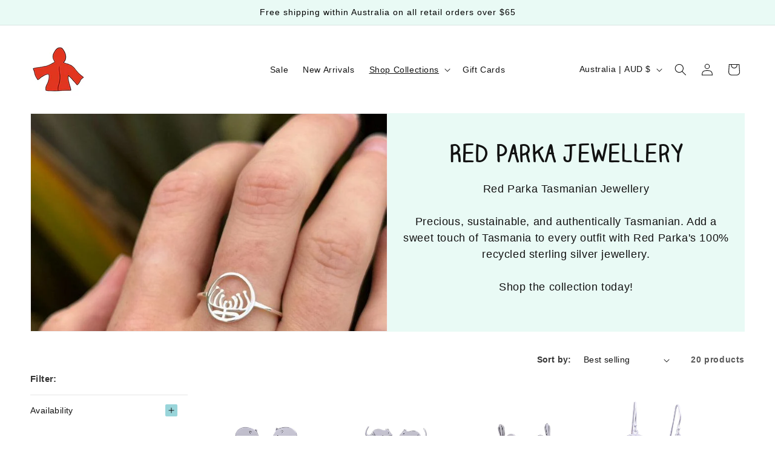

--- FILE ---
content_type: text/css
request_url: https://redparka.com.au/cdn/shop/t/22/assets/component-price.css?v=159576053510682918511753841092
body_size: 9
content:
.price{font-size:1.6rem;letter-spacing:.1rem;line-height:calc(1 + .5 / var(--font-body-scale));color:rgb(var(--color-foreground))}.price>*{display:inline-block;vertical-align:top}.price.price--unavailable{visibility:hidden}.price--end{text-align:right}.price .price-item{display:inline-block;margin:0 1rem 0 0;min-width:max-content}.price__regular .price-item--regular{margin-right:0}.price:not(.price--show-badge) .price-item--last:last-of-type{margin:0}@media screen and (min-width: 750px){.price{margin-bottom:0}}.price--large{font-size:1.6rem;line-height:calc(1 + .5 / var(--font-body-scale));letter-spacing:.13rem}@media screen and (min-width: 750px){.price--large{font-size:1.8rem}}.price--sold-out .price__availability,.price__regular{display:block}.price__sale,.price__availability,.price .price__badge-sale,.price .price__badge-sold-out,.price--on-sale .price__regular,.price--on-sale .price__availability{display:none}.price--sold-out .price__badge-sold-out,.price--on-sale .price__badge-sale,.volume-pricing--sale-badge .price__badge-sale{display:inline-block}.volume-pricing--sale-badge .price__badge-sale{margin-left:.5rem}.price--on-sale .price__sale{display:initial;flex-direction:row;flex-wrap:wrap}.price--center{display:initial;justify-content:center}.price--on-sale .price-item--regular{text-decoration:line-through;color:rgba(var(--color-foreground),1);font-size:1.3rem}.unit-price{display:block;font-size:1.1rem;letter-spacing:.04rem;line-height:calc(1 + .2 / var(--font-body-scale));margin-top:.2rem;text-transform:uppercase;color:rgba(var(--color-foreground),.7)}.product .product__info-wrapper .price{border-bottom:1px solid rgba(var(--color-foreground),.1);padding-bottom:1rem}.product .product__info-wrapper variant-selects{margin-bottom:0}.product .product__info-wrapper variant-selects,.product .product-form__input.product-form__quantity{border-bottom:1px solid rgba(var(--color-foreground),.1);padding-bottom:1rem}.product .product-form__input.product-form__quantity{padding-top:2rem;padding-bottom:2rem}.product .product-form__input.product-form__quantity .quantity:after,.product .product-form__input.product-form__quantity .quantity:before{border-radius:50px}.product-form__submit{max-width:100%}.product-form__input~div,.product-form__input~div .product-form{margin-bottom:0}.product-form__input~div~.product__text.subtitle{font-size:14px;text-align:center;margin-top:0}.product__title h1{font-family:var(--body-font)}.product__description{padding-top:10px;border-top:1px solid rgba(var(--color-foreground),.1)}.product__description.rte.quick-add-hidden:before{content:"Product Info";font-weight:600;margin-bottom:16px;display:block;margin-top:10px}
/*# sourceMappingURL=/cdn/shop/t/22/assets/component-price.css.map?v=159576053510682918511753841092 */


--- FILE ---
content_type: image/svg+xml
request_url: https://redparka.com.au/cdn/shop/files/rp-logo-stack.svg?v=1676482413
body_size: 12428
content:
<svg xmlns="http://www.w3.org/2000/svg" viewBox="0 0 420 516.56"><path d="m175.23 515.75-1.8-.87-.34-1.48a61.6 61.6 0 0 1-1.1-6.73c-.68-6.1-.73-10.5-.3-25.88.33-12.09.33-12.43.08-12.9-.3-.6-.63-1.76-.75-2.65-.07-.52-.02-.78.25-1.36 1.09-2.34 1.37-5.52 1.55-17.86.18-11.9 0-15.67-.93-19.7-.26-1.14-.27-1.23-.05-1.97.53-1.8 1.43-3.1 2.58-3.7l.7-.38h5.6c4.7 0 5.8.05 6.85.24 4.3.8 7.42 2.69 9.46 5.7a26.18 26.18 0 0 1 3.2 7.52c.71 2.95.83 4.3.8 9.5-.03 7.87-.21 9.4-1.6 13.73-.91 2.8-1.83 4.21-4.25 6.55-1.79 1.72-3.24 2.64-6.27 3.95-1.42.63-5.5 2.05-6.9 2.42l-.47.12-.04 8.3c-.03 8.16-.02 8.49.58 20.67.34 6.8.62 12.8.62 13.32 0 .73-.08 1.1-.34 1.6-.69 1.37-2.57 2.44-4.65 2.66-.63.07-.82 0-2.48-.8zm8.08-52c2.75-.9 4.96-3.47 6.34-7.4 1.35-3.82 1.91-7.78 2.02-14.3.13-7.16-.43-9.9-2.41-11.79-1.35-1.29-2.83-1.86-5.47-2.12l-2.04-.23-.6-.1.1 12.29c.04 6.75.12 14.93.17 18.17l.1 5.9.48-.08c.27-.04.86-.2 1.31-.34zM49.62 516.22c-2.07-.5-4.14-2.87-6.09-6.97-2.54-5.32-3.91-9.52-6.1-18.63-3.13-13.08-5.75-22.96-6.43-24.27-.2-.37-.23-.39-1.26-.39h-1.07l-.09 8.98c-.08 8.64.01 14.13.32 18.48a89.6 89.6 0 0 0 2.4 16.08l.47 1.81-.96 1.92-.96 1.9h-4.71l-1.08-.98-1.07-1-.02-11.4c-.02-8.52-.09-12.6-.26-16.12-.3-6.03-.83-15.98-1.26-23.9-.83-15.28-1.2-24.96-1.21-32.5-.02-5.8 0-5.97.29-6.92a4.78 4.78 0 0 1 3.3-3.43c.6-.18 1.22-.23 2.78-.21a27.3 27.3 0 0 1 12.69 3c3.86 2 6.2 4.72 7.19 8.34l.36 1.33.05 6.7c.05 6.95 0 7.97-.53 9.98-.54 2.09-2.45 5.57-6.32 11.52l-1.9 2.94.83 3.42c.46 1.87 1.36 5.68 2 8.46s1.48 6.29 1.86 7.79c2.83 11.28 6.05 20.04 9.41 25.61 2.13 3.53 2.48 5.02 1.55 6.7-.6 1.11-1.5 1.68-2.91 1.82-.41.04-.98.01-1.27-.06zM31.84 457.3a13.58 13.58 0 0 0 2.8-4.13 54.1 54.1 0 0 0 3.62-12.12 40 40 0 0 0-.14-8.81c-.3-1.56-.96-3.58-1.48-4.58-1.11-2.1-3.45-3.47-6.37-3.71l-.9-.08-.32 1.12c-.33 1.11-.33 1.14-.23 6 .05 2.67.18 7.9.28 11.63.11 3.72.24 8.92.3 11.57l.09 4.81.7-.37a9.5 9.5 0 0 0 1.65-1.33zm260.92 58.93c-2.07-.5-4.14-2.87-6.1-6.97-2.53-5.32-3.9-9.52-6.1-18.63-3.13-13.08-5.75-22.96-6.43-24.27-.19-.37-.23-.39-1.26-.39h-1.07l-.09 8.98c-.08 8.64.01 14.13.32 18.48a89.6 89.6 0 0 0 2.4 16.08l.47 1.81-.96 1.92-.96 1.9h-4.71l-1.07-.98-1.08-1-.02-11.4a347.7 347.7 0 0 0-.26-16.12c-.3-6.03-.82-15.98-1.25-23.9-.84-15.28-1.2-24.96-1.22-32.5-.01-5.8 0-5.97.3-6.92a4.78 4.78 0 0 1 3.29-3.43c.6-.18 1.22-.23 2.79-.21a27.3 27.3 0 0 1 12.68 3c3.86 2 6.2 4.72 7.19 8.34l.36 1.33.05 6.7c.05 6.95 0 7.97-.53 9.98-.54 2.09-2.45 5.57-6.31 11.52l-1.9 2.94.83 3.42a865.1 865.1 0 0 1 2 8.46 567.6 567.6 0 0 0 1.85 7.79c2.83 11.28 6.05 20.04 9.42 25.61 2.12 3.53 2.47 5.02 1.55 6.7-.6 1.11-1.52 1.68-2.92 1.82-.41.04-.98.01-1.26-.06zm-17.79-58.93a13.58 13.58 0 0 0 2.81-4.13 54.1 54.1 0 0 0 3.61-12.12 40 40 0 0 0-.14-8.81c-.3-1.56-.96-3.58-1.48-4.58-1.1-2.1-3.45-3.47-6.37-3.71l-.9-.08-.32 1.12c-.32 1.11-.32 1.14-.23 6 .05 2.67.18 7.9.29 11.63l.29 11.57.09 4.81.7-.37a9.5 9.5 0 0 0 1.65-1.33zm69.66 58.9c-4.03-1.02-8.51-7.45-12.86-18.45-1.63-4.1-4.37-12.6-6.7-20.71a345 345 0 0 1-3.73-14.65c-.09-.43-.2-.78-.27-.78-.17 0-.54.64-1.48 2.52-2.18 4.36-3.44 8.66-4.28 14.55-.3 2.06-.3 2.57-.38 18.58-.08 16.38-.08 16.46-.37 17.07-.57 1.22-1.43 1.67-3.2 1.68-2.46.02-4.25-.82-5.12-2.39l-.4-.72-.05-23.84c-.05-28.27-.06-27.9 1.48-43.23 1.14-11.33 1.4-14.74 1.64-20.47.08-2.01.2-3.65.3-3.8.3-.58 1.28-1.51 1.95-1.87.65-.34.8-.36 2.53-.35 2.12 0 2.91.23 4.06 1.14 1.45 1.14 1.82 2.72 1.08 4.59-.62 1.57-1.06 4.6-1.46 10.17-.15 2.04-.35 19.93-.22 19.81l4.97-8.26a345.42 345.42 0 0 1 10.5-16.85c4.22-6.23 7.11-9.52 8.62-9.8.67-.13 2.65.17 3.79.56 1.73.6 2.76 1.54 2.9 2.65.1.7.5.1-5.62 8.48a653.16 653.16 0 0 0-11.23 15.66l-1.5 2.2-.17 4.7c-.17 4.85-.14 5.6.35 8.3.8 4.44 3 11.83 6.15 20.63 3.18 8.88 6.16 15.68 8.36 19.07a34.4 34.4 0 0 0 2.33 3c2.63 3.03 3.52 4.46 3.83 6.2.28 1.55-.15 2.73-1.31 3.62a5.73 5.73 0 0 1-4.5.99zm-275.57-.52a7.11 7.11 0 0 1-3.8-1.97c-1.02-1.1-1.12-1.55-1.13-5.04 0-1.58-.24-7.86-.52-13.94l-.5-11.07.58-20.9.59-20.9-.5-6.41c-.43-5.77-.47-6.58-.33-7.92.2-2 .47-3.06 1.12-4.4a5.9 5.9 0 0 1 4.55-3.47c2.13-.36 7.24.21 12.98 1.45 5.43 1.18 8.34 2.58 8.8 4.24.17.61 0 1.54-.4 2.2-.6.95-2.04 1.91-3.77 2.5l-.7.25-1.49-.4c-1.89-.51-5.05-1.26-6.8-1.6a36.64 36.64 0 0 0-4.66-.68c-.04.04 0 1.23.07 2.65.1 2.11.05 4.54-.27 13.37-.38 10.54-.39 10.82-.15 11.82.15.62.32 1.04.44 1.06.1.02 1.54-.01 3.2-.07 6.9-.25 9.98.5 10.8 2.63.7 1.83-.43 3.68-2.78 4.58-.94.36-1.96.39-7.8.2l-3.88-.11.08.67c.1.84.36 5.13.41 7.02.03.79-.14 8.2-.37 16.46-.33 12.16-.38 15.55-.28 17.78.08 1.52.17 2.8.21 2.84s3.07-.02 6.72-.13c7.04-.2 8.36-.16 9.94.33 2 .62 2.93 2.05 2.46 3.78-.31 1.18-1.11 1.93-2.66 2.5-1.97.72-2.02.73-10.94.77-4.63.02-8.73-.02-9.22-.09zm179.07-.8c-2.18-.46-3.28-1.22-3.75-2.6-.15-.4-.26-1.5-.35-3.21-.14-2.9-.48-5.8-1.1-9.34-.42-2.43-1.3-6.84-1.38-6.91-.05-.05-15.73-1.98-16.42-2.02l-.54-.03-.32 1.02a71.65 71.65 0 0 0-2.23 10.25c-1.08 6.96-1.88 9.53-3.48 11.13a4.24 4.24 0 0 1-3.3 1.4 6.26 6.26 0 0 1-3.64-.82c-1.42-.76-2.2-2.04-1.9-3.1.07-.27.82-2.76 1.66-5.54a517.49 517.49 0 0 0 15.23-64.47c.62-3.73.72-4.56 1.1-9.36.5-6.15 1.42-10.42 2.7-12.53l.43-.72h3.08c4.3 0 6 .31 7.29 1.29 1.05.8 1.14 1.1 1.24 4.15.3 8.25 1.29 16.9 3.69 31.99 2 12.52 3.22 23.27 3.22 28.13 0 .9.21 2.21.95 5.81.52 2.55 1.07 5.47 1.23 6.49.15 1.01.6 3.16.97 4.78 1.64 6.97 2.14 9.95 1.91 11.36a3.82 3.82 0 0 1-2.01 2.9c-.6.3-2.76.27-4.28-.05zm-7.7-27.5c-.21-.86-.35-3.12-.43-6.77-.17-8.34-.81-15.7-2.6-29.6a2551.33 2551.33 0 0 1-1.92-15.43c-.07-.54-.11-.62-.2-.4-.23.51-4.34 20.07-6.25 29.7-1.68 8.47-3.7 19.6-3.7 20.39 0 .64 3.78 1.5 8.94 2 3.4.35 3.7.37 5.1.4 1.13.02 1.14.02 1.07-.29zm155.08 27.5c-2.18-.46-3.28-1.22-3.76-2.6-.14-.4-.25-1.5-.34-3.21-.14-2.9-.48-5.8-1.1-9.34-.42-2.43-1.3-6.84-1.38-6.91-.06-.05-15.73-1.98-16.42-2.02l-.54-.03-.32 1.02a71.65 71.65 0 0 0-2.23 10.25c-1.08 6.96-1.88 9.53-3.48 11.13a4.24 4.24 0 0 1-3.3 1.4 6.26 6.26 0 0 1-3.64-.82c-1.42-.76-2.2-2.04-1.9-3.1.07-.27.82-2.76 1.66-5.54A517.49 517.49 0 0 0 374 440.63c.62-3.73.72-4.56 1.1-9.36.5-6.15 1.42-10.42 2.7-12.53l.43-.72h3.08c4.3 0 6 .31 7.29 1.29 1.05.8 1.14 1.1 1.24 4.15.29 8.25 1.29 16.9 3.69 31.99 2 12.52 3.22 23.27 3.22 28.13 0 .9.21 2.21.95 5.81.52 2.55 1.07 5.47 1.23 6.49.15 1.01.6 3.16.97 4.78 1.64 6.97 2.14 9.95 1.91 11.36a3.82 3.82 0 0 1-2.01 2.9c-.6.3-2.76.27-4.28-.05zm-7.7-27.5c-.21-.86-.36-3.12-.43-6.77-.17-8.34-.81-15.7-2.6-29.6a2551.33 2551.33 0 0 1-1.92-15.43c-.07-.54-.11-.62-.2-.4-.23.51-4.34 20.07-6.25 29.7-1.68 8.47-3.7 19.6-3.7 20.39 0 .64 3.78 1.5 8.94 2 3.4.35 3.7.37 5.1.4 1.13.02 1.14.02 1.06-.29zM104.74 514.5c-1.35-.66-2.4-3.55-2.95-8.12-.5-4.26-.53-7.57-.25-32.62.15-13.18.22-24.92.17-26.09-.14-2.74-.3-4.65-.95-11.13-1.04-10.29-1.12-11.93-.67-13.4.39-1.23 1.42-2.3 2.95-3.03 1.06-.5 1.1-.5 3.03-.56a30.17 30.17 0 0 1 19.21 6.65 57.62 57.62 0 0 1 6.2 6.3 51.13 51.13 0 0 1 6.51 10.87 38.23 38.23 0 0 1 2.4 8.47c.37 2.16.38 3.72.16 18.5-.23 14.96-.52 18.3-2 22.62-2.2 6.43-4.21 9.95-7.6 13.31a39.54 39.54 0 0 1-11.2 7.67l-1.7.8h-6.43c-5.7 0-6.47-.03-6.88-.24zm12.17-7.4c4.96-1.28 8.66-5.03 11.16-11.31 3.42-8.6 4.61-22.73 3.21-38.01-1.48-16.12-6.15-26.43-13.63-30.1-1.78-.86-4.24-1.59-5.4-1.59-.38 0-.4.03-.61 1.2-1.47 7.88-1.38 17.76.45 48.31.27 4.5.57 10.22.84 16.05.07 1.7.17 5.96.22 9.48l.09 6.4 1.3-.08c.73-.04 1.79-.2 2.37-.35zm53.63-146.35c-.03-.03-1.86-.09-4.08-.14s-4.33-.12-4.7-.14l-3.63-.13a335.76 335.76 0 0 0-10.56-.28c-9.27-.12-16.64-.24-17.23-.28l-2.12-.13c-2.6-.15-9.4-.95-11.61-1.37-.56-.1-1.58-.29-2.26-.4l-1.84-.36-3.07-.62a19.6 19.6 0 0 1-2.75-.67c-.32-.2-.36-.3-1.14-2.73-.57-1.77-.66-2.3-.97-5.8-.22-2.51-.33-12.3-.15-13.4.25-1.54.7-4.13.84-4.84.38-1.93.99-4.23 1.7-6.37l1.08-3.33c.75-2.29.93-2.8 1.32-3.69l1.02-2.46c1.03-2.5 2.26-5.09 4.17-8.74a86.14 86.14 0 0 0 2.51-4.98c.22-.5.88-1.9 1.47-3.11a64 64 0 0 0 1.07-2.29c0-.03.3-.69.67-1.46.67-1.4 1.1-2.45 1.66-4 .16-.45.47-1.27.69-1.81a196.68 196.68 0 0 0 2.45-6.32c.23-.7.43-1.37 1.5-5.09a25 25 0 0 0 .48-1.94c.1-.6.49-2.28 1.3-5.54.28-1.16.65-2.91.81-3.89.17-.97.48-2.66.7-3.75.43-2.19.8-5.01.8-6.08 0-.86.34-3.16.7-4.85.42-1.9.63-8.03.4-12.09-.2-3.84-.28-4.48-1.1-8.53-.38-1.84-.77-3.8-.87-4.34s-.3-1.26-.42-1.6c-.22-.56-.26-.6-.93-.7-.4-.06-1.75-.11-3.03-.11-2.4-.01-2.37-.01-6.83.9-2.64.53-3.53.77-7.75 2.1-.62.2-1.31.4-1.54.47-.36.1-2.06.62-3.07.95-.77.25-3.7 1.37-4.71 1.82a81.78 81.78 0 0 0-8.27 4.3c-.26.12-.54.28-.61.34a97.43 97.43 0 0 1-4.13 2.52l-2.4 1.51c-1 .62-2.27 1.44-2.83 1.8a65.75 65.75 0 0 1-3.44 2.12l-2.01 1.2-.97.55c-.19.09-.4.21-.48.27-.07.06-.41.28-.75.5a16068.65 16068.65 0 0 0-3.43 2.13c-1.28.79-4.63 2.99-5.32 3.5l-2.36 1.77a89.15 89.15 0 0 1-2.18 1.62 41.1 41.1 0 0 0-4.2 3.78 53.9 53.9 0 0 1-5.18 4.64 55.7 55.7 0 0 0-2.8 2.02c-.75.6-5.17 3.74-6.01 4.27-1.5.94-2.46 1.18-3.43.88-.22-.07-.57-.17-.8-.22-.4-.09-3.1-2.71-3.7-3.61a75.7 75.7 0 0 0-1.64-2.33 32.58 32.58 0 0 1-2.09-3.34l-1.74-3.07a167.11 167.11 0 0 0-3.89-6.57 237.8 237.8 0 0 0-1.48-2.46c-2.96-4.68-4.63-8.17-7.93-16.6-1.7-4.35-2.19-5.94-4.24-13.96-.45-1.75-.96-3.9-1.15-4.78-.19-.88-.76-3.33-1.28-5.43s-1.09-4.47-1.26-5.26a77.5 77.5 0 0 0-4.03-11.68c-.39-.85-.76-1.83-1.35-3.48a114.4 114.4 0 0 0-2.38-6.42c-.3-.71-.8-2-1.1-2.87l-.63-1.79c-.11-.3.7-.79 3.14-1.9.5-.22 3.04-1.12 4.44-1.57l3.09-1.01a33.3 33.3 0 0 1 7.15-1.72 87.1 87.1 0 0 0 4.03-.7c3.12-.62 3.4-.67 5.94-1.07a392 392 0 0 0 13.05-2.26c.45-.06 1.22-.18 1.7-.27 1.9-.32 2.62-.4 5.33-.54 3.43-.19 4.45-.31 6.9-.84l2.8-.61c1.14-.25 3.1-.51 7.04-.95 3.73-.41 5.83-.75 8.6-1.36a202.8 202.8 0 0 1 3.96-.87l1.64-.36a228.34 228.34 0 0 0 5.53-1.15c.34-.08 1.32-.27 2.19-.43l3.55-.69a642.65 642.65 0 0 1 7.92-1.57c.57-.12 1.6-.27 2.3-.33.71-.06 1.57-.18 1.92-.26.35-.08 1.58-.27 2.73-.42 1.16-.15 2.36-.34 2.67-.42l1.1-.3c.68-.17 3.57-1.11 4.03-1.3a79.94 79.94 0 0 1 7.58-2.7 60.44 60.44 0 0 0 5.67-1.98c.64-.24 2.12-.84 3.28-1.32l2.4-.98c.41-.17 5.67-2.8 7.37-3.69.82-.43 1.75-.89 2.05-1.01.3-.13 1.43-.7 2.52-1.27 2.5-1.31 3.31-1.73 4.17-2.11.37-.17 1.14-.54 1.7-.83s1.48-.74 2.03-1a23.32 23.32 0 0 0 2.7-1.54c1.1-.68 4.18-2.38 5.93-3.29 1.16-.6 2.6-1.38 3.21-1.74a89.8 89.8 0 0 1 4.27-2.4c1.22-.67 2.26-1.22 2.3-1.22s.28-.09.51-.2a75.55 75.55 0 0 0 8.99-4.14c.88-.38 1.02-.68.59-1.26a9.02 9.02 0 0 1-1.19-1.56c-.34-.53-1-1.41-1.47-1.97-.63-.75-1.22-1.73-2.32-3.89-.8-1.59-1.64-3.2-1.85-3.57a49.32 49.32 0 0 1-2.23-4.5 27.1 27.1 0 0 0-1.29-2.6 27.38 27.38 0 0 1-2.2-4.58c-.65-1.69-.92-2.49-1.16-3.35l-.61-2.18a44.9 44.9 0 0 1-.84-3.42 42.18 42.18 0 0 1-1.28-9.49 99.08 99.08 0 0 1 1.2-14.55 72.8 72.8 0 0 1 2.14-7.58l.75-1.9c.25-.64.51-1.38.61-1.65l.75-1.98c.76-2 3.15-6.81 3.77-7.6.2-.25 1.11-1.84 1.9-3.33.35-.67.72-1.32.81-1.43.16-.19.68-1.06 1.39-2.3a123.26 123.26 0 0 1 4.86-7.91c.55-.85 1.27-1.99 1.6-2.53a74.5 74.5 0 0 1 1.85-2.74l1.44-2.06a36.52 36.52 0 0 1 3.95-4.72c4.15-4.17 7.34-7.1 8.95-8.2.28-.19.58-.4.67-.48.24-.2.67-.46.9-.57.12-.05 1.26-.68 2.53-1.4a33.66 33.66 0 0 1 5.81-2.81c2.06-.82 3.4-1.21 5.94-1.74 1.41-.29 1.8-.3 6.22-.28 5.37.03 6.74.1 8.5.4 3.54.58 5.32 1.07 6.02 1.65.21.17.47.31.58.31.4 0 2.5 1.03 3.4 1.67.3.22.95.66 1.44.99 1.41.94 2.28 1.74 4.39 4.04 2.1 2.28 2.96 3.33 3.53 4.27a70.43 70.43 0 0 0 2.6 3.92 55.77 55.77 0 0 1 3.2 4.99c.26.46 1.44 2.42 1.85 3.07.54.84 1.63 2.68 2 3.35.16.3.64 1.1 1.06 1.77s1 1.7 1.28 2.26c.95 1.83 3.3 6.55 3.3 6.62 0 .03.4.92.9 1.98s1.16 2.77 1.5 3.82c.35 1.05.81 2.28 1.03 2.74.22.45.4.9.4 1s.09.29.2.44c.1.14.32.76.48 1.36.42 1.5 1.49 4.82 1.72 5.35.11.23.2.57.2.75 0 .17.16 1.06.34 1.96.5 2.41.83 4.11 1.01 5.19a363.91 363.91 0 0 1 1.38 9.68c.33 2.46-.05 12.19-.62 15.78a89.14 89.14 0 0 1-1.28 6.43c-.2.92-1 3.44-1.66 5.2-.23.63-.48 1.3-.54 1.5-.06.18-.3.72-.53 1.18a5.56 5.56 0 0 0-.56 1.38 56.58 56.58 0 0 1-4.25 8.1 27.95 27.95 0 0 1-3.62 4.34c-.84.87-1.9 2.05-2.37 2.61s-1.37 1.57-2 2.23c-.65.66-1.15 1.22-1.13 1.24.03.02.64.18 1.35.35s1.53.44 1.8.58c.28.13.6.25.72.25s.21.05.21.11c0 .19 2.4 1.16 4.58 1.86.3.1 1.56.62 2.8 1.17a63.36 63.36 0 0 0 6.05 2.38c.24.1 1.17.44 2.07.75s1.8.63 1.98.71c.19.08 1.54.45 3 .83l3.15.8c.26.07 1.4.32 2.53.55a59 59 0 0 1 4.78 1.16l2.12.88c.94.39 1.89.78 2.11.89.23.1.84.34 1.37.52l2.18.78c.68.24 2.1.85 3.15 1.36s2.12 1.02 2.39 1.13c2.28 1 7.6 3.27 8.2 3.51.85.34.74.28 3.05 1.6.97.55 1.78 1 1.81 1 .12 0 2.33 1.29 3.26 1.9a74.02 74.02 0 0 1 7.92 6c.45.4 3.8 3.16 5.82 4.8.7.56 2.13 1.86 3.17 2.87l1.99 1.91a66.04 66.04 0 0 0 3.07 3.34 74.52 74.52 0 0 1 4.5 5.24c.35.45.85 1.03 1.1 1.28s.8.89 1.2 1.42c.96 1.26 1.8 2.32 3.46 4.35a123.61 123.61 0 0 1 3.1 3.95l.7.87c2.32 3 5.97 7.41 9.13 11.04a78.4 78.4 0 0 1 2.34 2.8c.97 1.28 2.3 2.88 3.4 4.1a73.6 73.6 0 0 1 2.45 2.93c1.93 2.43 5.62 6.25 7.21 7.46.33.26 1.87 1.73 3.42 3.27a56.63 56.63 0 0 0 3.63 3.41 72.5 72.5 0 0 1 4.52 3.8 98.49 98.49 0 0 0 5.25 4.58c1.16.95 2.7 2.2 3.4 2.79a39.3 39.3 0 0 0 3.04 2.28c.12.08.58.41 1.02.75 1.18.9 1.5 1.13 2.85 2.06.68.46 1.69 1.23 2.25 1.7s1.4 1.17 1.87 1.53c2.83 2.2 5.81 4.66 7.22 5.94.43.4.75.83.85 1.15.15.47.13.58-.27 1.27-.73 1.3-4.04 4.52-5.47 5.32-.57.32-2.52 1.8-3.65 2.76-.41.36-1.42 1.09-2.24 1.63-2.65 1.75-3.96 2.8-5.3 4.25a75.2 75.2 0 0 0-5.32 6.4 87.8 87.8 0 0 0-4.5 9.16c-1.41 3.34-2.2 4.9-5.26 10.38a65.54 65.54 0 0 1-2.72 4.7c-.08.08-.42.54-.75 1.03a45.3 45.3 0 0 1-3.13 4.09c-.72.86-1.83 2.24-2.46 3.07-1.4 1.84-1.57 2.04-4.31 4.84-2.97 3.03-4.16 4.05-5.8 4.99-1.54.87-2.35 1.06-3.36.79-.82-.22-5.03-4.42-8.12-8.09-3.93-4.67-6-7.2-8.63-10.57a56.2 56.2 0 0 0-3.45-4.04l-2.2-2.45c-2.7-3.06-5.9-6.48-6.62-7.1-.39-.34-1.16-1.17-1.71-1.85s-1.94-2.18-3.08-3.35a59.33 59.33 0 0 1-3.12-3.41c-.57-.71-1.45-1.78-1.96-2.38-.51-.59-1.3-1.6-1.75-2.25-1.75-2.5-6.07-7.34-7.69-8.63a9.76 9.76 0 0 1-1.45-1.42 286.2 286.2 0 0 0-11.13-11.22 91.23 91.23 0 0 0-5.67-4.77c-.76-.6-1.97-1.56-2.68-2.15-1.58-1.28-1.83-1.43-1.83-1.1l-.14 1.96c-.46 5.99-.54 7.91-.53 13.52 0 5.87 0 5.97.4 8.6.22 1.47.65 4.57.95 6.9.5 3.81.65 4.82 1.1 6.9l.22 1.16c.05.3.3 1.38.56 2.4.41 1.61.62 2.41 1.14 4.36.14.52.64 2.64.8 3.42 1.3 5.93 2.26 9.62 3.22 12.36 2.07 5.94 2.68 7.89 3.34 10.86.62 2.75.95 4.01 1.46 5.6.58 1.81.8 2.52.99 3.2.36 1.35.58 2.03 1.17 3.7.76 2.18 1.15 3.52 2.47 8.67a462.73 462.73 0 0 0 2.6 9.83c.7 2.64.88 3.5 1.42 7.1.15 1.02.3 1.93.35 2.03.03.1.16.94.27 1.86.28 2.3.17 2.78-.9 4.04-.51.58-.98.99-1.26 1.08-.57.18-2.35.38-4.33.49-.86.05-1.76.14-1.98.2-.23.06-7.2.16-15.5.2s-16.14.11-17.42.14a299.56 299.56 0 0 0-13.45.42c-1.54.04-3.33.1-3.96.13-.64.03-2.64.1-4.44.14a312.37 312.37 0 0 0-14.62.55 159.69 159.69 0 0 0-6.83.4 485.4 485.4 0 0 0-4.23.28c-1.77.1-11.64.79-13.66.95-4.2.33-9.4.55-19.67.83-1.65.05-3.44.11-3.96.15-1.06.07-19.28.19-19.35.12zm-.18-3.08c.83-.09 5.25-.18 9.97-.2a1218.68 1218.68 0 0 0 18.91-.26c2.65-.04 6.26-.34 6.87-.58.13-.05.24-.16.24-.24-.04-3.3.15-18.85.25-20.51a91.1 91.1 0 0 1 1.86-14.07l.55-3c.13-.67.35-1.7.5-2.26l.59-2.25c.18-.68.49-1.7.7-2.26 1.65-4.58 3.1-9.26 4.16-13.52.24-.94.64-2.43.9-3.32a183.42 183.42 0 0 0 1.07-3.83c.1-.4.32-1.49.47-2.42.16-.93.44-2.24.63-2.9.2-.67.47-1.78.62-2.47.14-.68.32-1.46.4-1.72.08-.27.2-.82.27-1.23l.6-3.55c.26-1.54.52-3.26.57-3.83.1-1.26.4-3.22.74-4.85.14-.67.3-1.56.35-1.98s.11-.78.14-.83c.05-.08.23-2.18.47-5.65.08-1.13.18-2.24.2-2.46.14-.92.35-11.8.33-16.53-.04-6.55-.15-8.99-.67-15.03l-.33-4.1a89.67 89.67 0 0 0-1.05-8.25c-.14-.8-.32-1.84-.39-2.33-.45-3.27-.7-4.86-.94-5.87-.29-1.24-.9-4.92-1.38-8.2-.15-1.09-.37-2.5-.49-3.14-.11-.64-.3-1.84-.4-2.66l-.4-3.14c-.11-.9-.25-1.98-.29-2.4l-.2-1.98c-.38-3.58-.44-4.8-.35-7.92.13-5 .6-10.1 1.1-12 .1-.42.29-1.38.41-2.16.24-1.5.38-2.13.95-4.28.43-1.62.88-2.93 1.43-4.23.48-1.1.5-1.07.22.4a55.57 55.57 0 0 0-.75 4.93c-.13 1.29-.2 1.96-.34 3.07-.04.26-.1 1.37-.15 2.46s-.2 3.15-.34 4.57c-.2 2.15-.23 3.73-.2 9.22.03 5.81.1 7.54.4 9.57.04.26.14 1.27.22 2.25.08.97.3 2.79.48 4.03.18 1.24.36 2.5.39 2.8.07.63.9 4.77 1.38 6.96.19.83.55 2.7.8 4.17s.58 3.1.7 3.62a34 34 0 0 1 .67 3.41c.14 1.14.23 1.72.5 3.21l.33 1.92.41 2.51c.2 1.12.38 2.32.42 2.66a122.12 122.12 0 0 1 .56 6.5c.23 2.89.3 6.28.24 13.6-.03 4.47-.08 8.46-.12 8.87s-.1 1.5-.13 2.4c-.05.9-.17 2.56-.28 3.68l-.35 3.69c-.13 1.46-.28 2.87-.46 4.5-.04.3-.1 1.01-.15 1.58-.2 2.42-.36 3.48-.94 6.28-.18.87-.37 1.91-.42 2.32a77.4 77.4 0 0 1-1.44 7.38c-.23.79-.47 1.83-.55 2.32-.08.49-.26 1.29-.4 1.78l-.87 2.93a66.55 66.55 0 0 0-.9 3.35c-.43 1.94-.76 2.98-3.03 9.7a26.65 26.65 0 0 0-.67 2.14c0 .17-.36 1.4-1.08 3.66a75.95 75.95 0 0 0-1.84 6.56 114.04 114.04 0 0 0-1.46 6.8 64.81 64.81 0 0 0-.8 5.56l-.27 2.4c-.07.52-.17 1.5-.22 2.18-.05.67-.11 1.32-.13 1.43-.2 1.1-.3 7.87-.15 11.2l.2 4.88c.1 2.27.16 2.83.35 3.13l.24.36 2-.1 3.44-.15a56.9 56.9 0 0 0 2.66-.2c1.78-.18 2.9-.26 4.98-.35 1.02-.04 2.43-.13 3.15-.19s2.7-.12 4.44-.14 3.35-.05 3.62-.07c2.05-.13 5.92-.28 11.33-.42 1.77-.05 3.77-.13 4.44-.2s3.32-.1 5.87-.11c4.67-.02 7.8-.2 12.66-.7 2.05-.22 3.66-.27 8.4-.29 3.22-.01 6.4-.07 7.08-.14.68-.06 2.46-.15 3.96-.18s3.47-.1 4.37-.15 5.48-.1 10.18-.11c9.4-.04 9.38-.04 9.72-.87.33-.78-.01-3.66-.92-7.69l-.74-3.62a144.48 144.48 0 0 0-2.4-10.38c-.68-2.68-1.16-4.43-1.56-5.72-.23-.74-.41-1.44-.41-1.55 0-.1-.34-1.2-.74-2.4-.4-1.22-.83-2.55-.95-2.96l-.77-2.67c-.31-1.06-.6-2.1-.64-2.32s-.27-.96-.52-1.64c-.47-1.29-.85-2.5-1.37-4.43a43.2 43.2 0 0 0-1.02-3.49c-.2-.43-.36-1.08-.9-3.41-.45-2.01-1.32-5.21-2.16-8.03a300.7 300.7 0 0 1-3.3-13.15c-.61-2.78-1.86-9.8-2.46-13.84-.26-1.76-.5-3.33-.54-3.49-.55-2.5-.76-18.51-.3-22.55.49-4.27 1.04-6.35 1.84-6.94l.44-.33.73.24c.87.29 1.63.67 2.46 1.22.33.23.64.42.68.42s.25.16.47.37 1 .85 1.75 1.43 1.6 1.29 1.9 1.56c.3.28 1.04.91 1.64 1.4a50.63 50.63 0 0 1 4.37 3.97 87.08 87.08 0 0 0 3 2.81c1.17 1 2.23 2.02 5.79 5.52a36.98 36.98 0 0 0 2.94 2.74c.24 0 3.83 3.7 5.76 5.93a245.23 245.23 0 0 1 4.24 4.99c1.14 1.33 4.39 5.32 5.52 6.77.7.9 1.46 1.83 1.7 2.05.23.23.82.9 1.3 1.5.5.6 2.27 2.65 3.97 4.56a432.5 432.5 0 0 1 7.78 8.98 91.98 91.98 0 0 0 3.82 4.3c.2.2.73.78 1.16 1.3.44.52 1.36 1.56 2.06 2.3.7.76 1.68 1.9 2.2 2.54 1.33 1.67 3.26 3.79 6.6 7.28 1.52 1.57 2.32 1.98 3.28 1.66a22.8 22.8 0 0 0 3.97-3.24c.26-.34.86-1.03 1.32-1.55a156.15 156.15 0 0 0 8.06-9.75 51.59 51.59 0 0 0 4.77-7.6 49.9 49.9 0 0 1 1.29-2.52c.14-.11 1.03-1.66 1.53-2.66l1.18-2.32c.4-.75.9-1.8 1.13-2.32l.94-2.05c.29-.6.65-1.5.82-1.98.69-2.05 2.4-5.05 4.06-7.15a60.62 60.62 0 0 1 8.57-8.49l2.1-1.56c.57-.42 1.15-.83 1.3-.9.5-.24 1.9-1.18 2.54-1.7a50.8 50.8 0 0 1 1.98-1.47c.75-.53 1.46-1.09 1.57-1.22l.7-.85c.38-.44.48-.66.41-.9-.13-.46-2.52-2.5-6.33-5.41-1.26-.97-2.04-1.53-6.39-4.6a64.12 64.12 0 0 1-4.64-3.55 88.3 88.3 0 0 0-3.56-2.92c-.56-.43-1.3-1.05-1.63-1.37s-.83-.76-1.08-.97c-.25-.2-1.48-1.35-2.73-2.55-1.25-1.2-2.42-2.3-2.6-2.45l-2.52-2.38a179.4 179.4 0 0 0-4.6-4.28l-2.18-2.04a27.47 27.47 0 0 1-3.72-4.02c-.4-.49-.81-.98-.93-1.1a111.23 111.23 0 0 0-5.78-6.49 51.49 51.49 0 0 1-3.82-4.7 56.97 56.97 0 0 0-1.47-1.92c-1.06-1.27-3.37-4.2-4.1-5.19-.87-1.2-4.92-6.3-5.75-7.26-.7-.8-2.82-3.35-3.43-4.13a74.4 74.4 0 0 0-4.93-5.69c-.83-.87-2.14-2.28-2.9-3.14-1.34-1.53-3.7-3.94-5.88-6-.6-.57-1.41-1.4-1.83-1.87-1.47-1.65-6.87-6.07-9.48-7.77a5.1 5.1 0 0 1-.87-.64c-.02-.06-.1-.1-.18-.1-.12 0-.74-.42-3.14-2.1-.5-.35-.94-.64-.98-.64-.08 0-1.67-.95-4.12-2.45-.98-.6-2.6-1.5-3.62-2-5.57-2.72-5.08-2.51-13.25-5.6-2.3-.86-3.35-1.27-5.4-2.13a102.38 102.38 0 0 0-11.88-3.72 307.23 307.23 0 0 0-4.03-1.09c-.41-.1-1.05-.33-1.41-.48-.36-.16-.72-.29-.78-.29s-.6-.22-1.19-.49a83.05 83.05 0 0 0-5.96-2.45c-2.72-.98-6.14-2.25-6.43-2.38l-1.17-.49c-1.04-.42-3.75-1.7-7.63-3.58-.43-.21-.45-.26-.39-.8.05-.47.25-.78 1.07-1.75.56-.65 1.54-1.82 2.17-2.6a87.78 87.78 0 0 1 3.61-4.1c.46-.48 1.88-2.42 2.5-3.42.7-1.13 3.96-7.45 4.5-8.74a45.51 45.51 0 0 0 2.44-7.3c.2-.87.44-1.85.54-2.19.25-.83.83-3.54 1.02-4.71.55-3.47.97-6.54 1.11-8.12.16-1.85.14-2.52-.3-6.9-.22-2.34-.26-2.71-.4-3.7a23535.15 23535.15 0 0 0-1.03-7.5c-.03-.3-.27-1.41-.52-2.47l-.69-2.93c-.6-2.7-2.01-6.78-3.49-10.04a205.6 205.6 0 0 0-3.24-6.84c-.6-1.2-1.27-2.59-1.48-3.07-.22-.49-.91-1.84-1.54-3s-1.84-3.53-2.7-5.26a81.5 81.5 0 0 0-5.26-9.06l-1.48-2.35a48.25 48.25 0 0 0-2.92-3.96 53.17 53.17 0 0 0-2.88-3.14 319.23 319.23 0 0 0-2.2-1.9c-.63-.56-2.61-1.89-3.69-2.48-.87-.48-4.3-1.8-6.37-2.45-.43-.13-1.23-.28-1.78-.34-.55-.05-1.12-.12-1.27-.15-.4-.07-5.52-.08-5.64 0-.05.03-.96.13-2 .22-3.59.3-6.66 1.04-9.16 2.18-2.03.94-2.4 1.13-3.96 2.04a32.73 32.73 0 0 0-6.9 5.07c-.86.8-1.78 1.62-2.05 1.83a33.91 33.91 0 0 0-4.78 4.65 70.2 70.2 0 0 0-6.28 7.97 96.1 96.1 0 0 0-4.48 6.85l-2.1 3.44c-.5.8-1.2 2-1.56 2.66a26.9 26.9 0 0 1-1.02 1.76c-.43.64-1.54 2.83-2.18 4.3a126.37 126.37 0 0 1-1.36 3.08l-.58 1.3c-.36.79-.9 2.09-1.62 3.89l-.84 2.11a74.15 74.15 0 0 0-2.37 7.24c-.84 3.3-1.02 5.18-1.08 11.82-.04 3.5 0 6.31.07 6.96a50.5 50.5 0 0 0 1.25 7.04 38.44 38.44 0 0 0 2.65 7.4c.61 1.5 4.5 9.25 5.52 11.04l2.13 3.72c.62 1.1 1.6 2.7 2.14 3.55.56.84 1.46 2.26 2 3.15l1 1.6-.32.3c-.18.18-.42.44-.53.6-.35.47-2.14 1.56-4.7 2.87-8.84 4.48-10.87 5.58-12.17 6.55-.87.65-4.33 2.6-6.49 3.66-1.24.6-2.8 1.43-3.47 1.83-.67.4-1.62.92-2.12 1.15-1.27.59-5.81 2.84-7.59 3.77-.82.44-2 1.01-2.6 1.29l-2.7 1.26a48.45 48.45 0 0 0-3.75 1.77c-1.11.55-2.16 1.05-2.35 1.1s-.59.21-.9.35-1.21.5-2.04.81c-1.75.67-1.89.73-2.53 1.01-.27.12-1 .4-1.64.64-.64.23-2.02.84-3.07 1.36-1.05.52-2.43 1.1-3.07 1.3l-3.21 1.03c-3.55 1.16-5.13 1.63-5.4 1.63-.15 0-.27.05-.27.11 0 .11-1.32.57-2.62.91l-5.78 1.53c-1.64.44-6.54 1.2-11.34 1.76-3.39.4-6.35.96-11.13 2.13-1.98.49-4.18.93-5.39 1.09-2.5.32-4.88.78-7.86 1.5-1.24.3-3.05.65-4.03.76s-2.14.25-2.6.32l-2.45.34c-.9.11-2.32.3-3.14.42l-3.96.59c-.98.15-2.43.3-3.21.36-1.84.1-6.44.74-9.77 1.36-2.91.53-4.57.77-8.26 1.17-1.4.15-3.42.45-4.51.67l-4.85.96c-2.6.51-4.18.88-6.15 1.43l-2.6.68c-2.27.6-3.87 1.1-4.7 1.47-2.55 1.14-3.7 1.95-3.7 2.62 0 .76 2.03 6.78 3.08 9.17a87.1 87.1 0 0 1 2.25 6.1c.44 1.33.87 2.54.94 2.68.37.68 2.19 7.78 2.69 10.48.25 1.32 1.4 7.16 1.56 7.92.69 3.22 2.09 7.96 3.28 11.13a47.14 47.14 0 0 1 1.64 4.77c0 .59 1.32 4.18 2.54 6.94 1.66 3.73 2.21 4.85 3.2 6.4.42.67.95 1.53 1.16 1.9s.73 1.22 1.15 1.87l1.8 2.8c.57.89 1.37 2.2 1.77 2.91s.77 1.33.8 1.37c.1.07.82 1.22 1.8 2.81a47.62 47.62 0 0 0 4.66 6.55c.36.37.69.79.73.92.04.13.13.24.2.24.06 0 .35.22.64.5.28.27.72.55.96.61.86.25 2.8-.67 5.26-2.48l1.4-1c.3-.22.95-.75 1.44-1.17s1.19-1.01 1.57-1.31c.37-.3 1.57-1.41 2.66-2.48l4.02-3.94a37.77 37.77 0 0 1 3.95-3.4c1.05-.76 2.44-1.77 3.08-2.25a65.18 65.18 0 0 1 4.68-3.1c.62-.37 2.23-1.42 3.59-2.32s2.83-1.86 3.29-2.11 1.24-.75 1.77-1.1c.97-.64 4.83-3 4.91-3 .18 0 2.43-1.43 2.5-1.58.03-.1.2-.2.35-.2.3 0 3.43-1.6 4.77-2.44 2.1-1.32 9.18-4.84 11.17-5.55.79-.27 1.96-.72 2.6-.98 1.98-.81 1.74-.74 8.05-2.41a60.06 60.06 0 0 1 8.75-1.53l2.04-.26c1.26-.17 3.02-.3 6.17-.42l.9-.04.69 1.46a35.1 35.1 0 0 1 2 6.23c.32 1.3.79 4.64.96 6.9.17 2.22.24 3 .43 4.78a19.91 19.91 0 0 1-.28 6.56c-.05.3-.18 2.07-.42 5.87a41.8 41.8 0 0 1-.54 4.58 282.7 282.7 0 0 0-1.36 8.26c-.19 1.24-.48 3.15-.63 4.23s-.44 2.72-.62 3.62c-.72 3.57-1.45 6.9-1.77 8.1a78.07 78.07 0 0 1-3.75 10.18c0 .07-.27.68-.6 1.37-.97 2.03-2 4.22-2 4.27 0 .02-.34.74-.76 1.59-.42.85-.91 1.9-1.1 2.36s-.58 1.31-.87 1.91c-.61 1.3-1.03 2.2-1.9 4.24-.37.82-1.68 3.56-2.92 6.07a70.9 70.9 0 0 0-4.3 10.18 44.04 44.04 0 0 0-1.67 6.01 78.03 78.03 0 0 1-.68 3c-.23.87-.67 3.06-.88 4.32-.14.86-.21 8.09-.09 8.73.07.34.16 1.14.21 1.77.16 1.97.94 5.53 1.43 6.53.12.25.34.54.5.63.14.1 1.4.47 2.8.81 2.8.7 3.97.92 5.8 1.12.45.05 2.5.36 4.57.7 7.23 1.19 9.99 1.37 22.13 1.48 5.3.05 10.06.14 10.58.21s1.6.17 2.4.22c.78.05 1.46.12 1.5.15.12.12 9.32-.08 10.86-.23z" fill="#010101"/><path d="M221.37 3.1c.12-.07 5.25-.06 5.64.01.15.03.72.1 1.27.15.55.06 1.35.21 1.78.35 2.06.65 5.5 1.97 6.37 2.44 1.08.6 3.06 1.93 3.7 2.49a130.97 130.97 0 0 0 2.2 1.9c.36.31 1.93 2.02 2.87 3.14a48.25 48.25 0 0 1 4.4 6.3 81.49 81.49 0 0 1 5.27 9.06c.85 1.73 2.06 4.1 2.69 5.26a64.95 64.95 0 0 1 1.54 3c.21.49.88 1.87 1.48 3.07 1.18 2.4 2.23 4.6 3.24 6.84a58.65 58.65 0 0 1 3.5 10.04l.68 2.94c.25 1.06.49 2.15.52 2.45a668 668 0 0 0 1.03 7.52c.14.98.18 1.36.4 3.68.44 4.4.46 5.06.3 6.9-.14 1.6-.56 4.67-1.11 8.13a59.42 59.42 0 0 1-1.02 4.71c-.1.34-.34 1.32-.54 2.19a45.5 45.5 0 0 1-2.43 7.3c-.55 1.29-3.82 7.61-4.52 8.75-.61 1-2.03 2.94-2.49 3.42a87.84 87.84 0 0 0-3.6 4.1l-2.18 2.59c-.82.97-1.02 1.29-1.07 1.75-.06.54-.04.59.4.8a181.75 181.75 0 0 0 8.79 4.07c.29.13 3.71 1.4 6.43 2.38 1.74.63 4.2 1.64 5.96 2.46.58.26 1.12.49 1.19.49s.42.12.78.28c.36.16 1 .37 1.41.48a2316.17 2316.17 0 0 0 6.83 1.82c2.16.55 7.35 2.26 9.08 2.99 2.05.86 3.1 1.27 5.4 2.14 8.17 3.08 7.68 2.87 13.25 5.6 1.01.49 2.64 1.39 3.62 1.99a72.54 72.54 0 0 0 4.12 2.45c.04 0 .48.29.98.64 2.4 1.68 3.02 2.1 3.14 2.1.07 0 .16.04.18.1.03.07.42.35.87.65 2.61 1.7 8 6.11 9.48 7.77.41.45 1.24 1.3 1.83 1.86a108.4 108.4 0 0 1 5.88 6c.76.86 2.07 2.28 2.9 3.14a74.34 74.34 0 0 1 4.93 5.69c.61.78 2.73 3.33 3.43 4.13.83.96 4.88 6.06 5.76 7.26.72.99 3.03 3.92 4.09 5.2.28.33.94 1.19 1.47 1.9a51.5 51.5 0 0 0 3.82 4.72 111.23 111.23 0 0 1 5.78 6.48c.12.12.53.61.93 1.1a27.48 27.48 0 0 0 3.72 4.03c.64.59 1.62 1.5 2.18 2.04l1.71 1.57c.38.33 1.68 1.55 2.9 2.7 1.2 1.16 2.34 2.23 2.52 2.38l2.6 2.45a103.2 103.2 0 0 0 5.43 4.9c1.06.8 2.7 2.16 3.56 2.9.97.86 2.85 2.3 4.64 3.57a192.6 192.6 0 0 1 6.4 4.59c3.8 2.9 6.19 4.95 6.32 5.42.07.23-.03.45-.4.9-.28.32-.6.7-.7.84s-.83.69-1.58 1.22c-.75.53-1.64 1.2-1.98 1.47-.63.52-2.04 1.46-2.54 1.7-.15.08-.73.48-1.3.9l-2.1 1.56a60.62 60.62 0 0 0-8.57 8.5 27.36 27.36 0 0 0-4.06 7.14c-.17.49-.53 1.38-.82 1.98l-.94 2.05c-.24.53-.74 1.57-1.13 2.32l-1.18 2.32c-.5 1-1.4 2.55-1.53 2.67a49.8 49.8 0 0 0-1.3 2.5 51.6 51.6 0 0 1-5.87 9.06c-1 1.39-4.4 5.44-6.95 8.3-.46.52-1.06 1.21-1.32 1.55a22.8 22.8 0 0 1-3.97 3.25c-.96.31-1.76-.1-3.27-1.67a114.92 114.92 0 0 1-6.62-7.28c-.5-.64-1.5-1.78-2.19-2.53s-1.62-1.8-2.06-2.31c-.43-.52-.95-1.1-1.16-1.3a92.02 92.02 0 0 1-3.82-4.3c-1.59-1.92-4.65-5.44-7.78-8.98-1.7-1.9-3.48-3.95-3.97-4.55-.48-.6-1.07-1.28-1.3-1.5-.24-.23-1-1.16-1.7-2.06a310.24 310.24 0 0 0-9.76-11.76c-1.93-2.23-5.52-5.93-5.76-5.93-.09 0-1.41-1.23-2.94-2.74-3.55-3.5-4.61-4.51-5.79-5.52a87.05 87.05 0 0 1-3-2.81 50.64 50.64 0 0 0-4.37-3.97c-.6-.49-1.34-1.12-1.64-1.4-.3-.27-1.15-.97-1.9-1.56-.75-.58-1.53-1.22-1.75-1.43s-.43-.37-.47-.37-.35-.19-.68-.42a9.62 9.62 0 0 0-2.46-1.22l-.73-.24-.44.33c-.8.59-1.35 2.67-1.84 6.94-.46 4.04-.25 20.06.3 22.55.04.16.28 1.73.54 3.49.6 4.05 1.85 11.06 2.45 13.85.7 3.17 2.66 11 3.3 13.15.85 2.8 1.72 6.01 2.17 8.02.54 2.33.7 2.98.9 3.41.13.28.45 1.36 1.02 3.49.52 1.93.9 3.14 1.37 4.43.25.68.49 1.42.52 1.64s.32 1.27.64 2.33.66 2.25.77 2.66.54 1.74.95 2.96c.4 1.2.74 2.3.74 2.4 0 .11.19.81.41 1.55.4 1.3.88 3.04 1.57 5.72l.65 2.53c.5 1.92 1.27 5.38 1.74 7.85.23 1.2.57 2.84.74 3.62.9 4.03 1.25 6.91.92 7.7-.34.82-.32.82-9.72.86-4.7.02-9.27.07-10.18.11-.9.05-2.86.11-4.37.15-1.5.04-3.28.12-3.96.18-.67.07-3.86.13-7.08.14-4.74.02-6.35.07-8.4.29-4.86.5-7.99.68-12.66.7-2.55 0-5.2.06-5.87.12s-2.67.14-4.44.2c-5.4.13-9.28.28-11.33.42l-3.62.06c-1.72.02-3.73.08-4.44.14s-2.13.15-3.15.2c-2.07.08-3.2.16-4.98.35-.68.07-1.88.15-2.66.19l-3.44.16-2 .1-.24-.37c-.2-.3-.25-.85-.35-3.13l-.2-4.88c-.15-3.33-.06-10.1.15-11.2.02-.11.08-.76.13-1.43.05-.68.15-1.66.22-2.19.07-.52.19-1.6.27-2.39.19-1.87.48-3.89.8-5.55l.35-1.9c.1-.6.78-3.62 1.1-4.9l.53-2.06c.33-1.3.68-2.5 1.32-4.5.72-2.28 1.08-3.5 1.08-3.67 0-.1.3-1.06.67-2.15 2.27-6.7 2.6-7.75 3.03-9.69.16-.71.57-2.22.9-3.35l.87-2.93c.14-.49.32-1.29.4-1.78.08-.49.32-1.53.55-2.32.39-1.34 1.24-5.7 1.44-7.38.05-.4.24-1.45.42-2.32.58-2.8.74-3.86.94-6.28.05-.56.11-1.27.15-1.57.18-1.64.33-3.04.46-4.5l.35-3.7c.1-1.13.23-2.78.28-3.68l.13-2.4c.03-.41.1-4.4.12-8.87.05-7.32 0-10.71-.24-13.6l-.16-2.11c-.07-1.02-.15-1.89-.4-4.38-.04-.35-.23-1.55-.42-2.67-.19-1.12-.38-2.25-.41-2.51s-.19-1.13-.33-1.91c-.27-1.5-.36-2.08-.5-3.21-.07-.65-.14-1-.68-3.42-.11-.53-.42-2.15-.68-3.62s-.62-3.34-.8-4.16c-.5-2.2-1.32-6.34-1.39-6.97-.03-.3-.21-1.56-.4-2.8-.18-1.24-.39-3.05-.47-4.03-.08-.98-.18-2-.21-2.25-.3-2.03-.38-3.76-.41-9.57-.03-5.49 0-7.06.2-9.22.14-1.42.28-3.48.33-4.57s.12-2.2.16-2.46c.14-1.11.21-1.78.34-3.07.13-1.31.31-2.54.75-4.92.27-1.48.26-1.51-.22-.41-.55 1.3-1 2.6-1.43 4.23-.57 2.15-.7 2.78-.95 4.28-.12.78-.3 1.75-.42 2.15-.5 1.92-.96 7.02-1.1 12.01-.08 3.12-.02 4.34.36 7.93l.2 1.98c.04.41.17 1.49.29 2.39l.4 3.14c.1.82.29 2.02.4 2.66.12.64.34 2.05.5 3.14.46 3.28 1.08 6.97 1.37 8.2.24 1.01.5 2.6.94 5.87.07.5.25 1.54.4 2.33.4 2.17.82 5.5 1.04 8.26l.33 4.1c.52 6.04.63 8.47.66 15.02.03 4.72-.18 15.61-.31 16.53a67.9 67.9 0 0 0-.2 2.46 95.64 95.64 0 0 1-.48 5.65c-.03.05-.09.42-.14.83s-.2 1.3-.35 1.99a46.92 46.92 0 0 0-.75 4.84c-.04.57-.3 2.29-.56 3.83l-.6 3.55c-.06.41-.2.97-.27 1.23-.08.26-.26 1.04-.4 1.73-.15.68-.43 1.79-.62 2.45-.2.67-.47 1.98-.63 2.91a34 34 0 0 1-.47 2.43l-.4 1.46-.67 2.36c-.26.89-.66 2.38-.9 3.32a143.26 143.26 0 0 1-4.17 13.53c-.2.56-.51 1.57-.69 2.25-.18.68-.44 1.69-.6 2.25s-.37 1.58-.5 2.26l-.54 3c-.17.97-.48 2.55-.66 3.48-.5 2.63-.98 6.8-1.2 10.6-.1 1.65-.3 17.2-.25 20.5 0 .08-.1.2-.24.24-.61.24-4.22.54-6.87.58l-6.69.12c-2.07.04-7.57.1-12.22.13-4.72.03-9.14.12-9.97.2-1.54.16-10.74.36-10.86.25-.04-.04-.72-.11-1.5-.16-.8-.05-1.87-.15-2.4-.21s-5.29-.17-10.58-.22c-12.14-.1-14.9-.3-22.13-1.48-2.06-.33-4.12-.65-4.57-.7-1.83-.2-3-.42-5.8-1.12-1.4-.34-2.66-.7-2.8-.8-.16-.1-.38-.39-.5-.64-.5-1-1.27-4.56-1.43-6.52-.05-.64-.14-1.44-.2-1.78a96 96 0 0 1 .08-8.72c.2-1.27.65-3.46.88-4.32.14-.53.44-1.88.68-3 .44-2.15.76-3.29 1.66-6.02a70.9 70.9 0 0 1 4.31-10.17c1.24-2.52 2.55-5.26 2.91-6.08.88-2.03 1.3-2.94 1.92-4.24.28-.6.67-1.46.86-1.91s.68-1.51 1.1-2.36c.42-.85.76-1.56.76-1.59 0-.05 1.03-2.24 2-4.27.33-.69.6-1.3.6-1.36s.11-.34.25-.6a78.1 78.1 0 0 0 3.5-9.59c.32-1.2 1.05-4.53 1.77-8.1.18-.9.46-2.52.62-3.61a588.37 588.37 0 0 1 1.99-12.5c.24-1.3.43-3 .54-4.58.24-3.8.37-5.57.42-5.87.27-1.54.33-2.02.4-3.28.06-.93.02-2.08-.12-3.28-.2-1.77-.26-2.56-.43-4.78-.17-2.26-.64-5.6-.96-6.9a35.1 35.1 0 0 0-2-6.23l-.68-1.45-.91.03a71.53 71.53 0 0 0-8.21.69c-4.12.5-6.32.88-8.75 1.52-6.31 1.67-6.07 1.6-8.06 2.41-.63.26-1.8.7-2.59.99-1.99.7-9.08 4.22-11.17 5.54-1.34.85-4.46 2.45-4.77 2.45-.16 0-.32.08-.36.19-.06.15-2.3 1.58-2.49 1.58-.08 0-3.94 2.36-4.9 3-.53.35-1.33.85-1.78 1.1s-1.93 1.2-3.3 2.1-2.96 1.96-3.58 2.34a65.24 65.24 0 0 0-4.68 3.1L62 248.73c-1.22.9-2.63 2.1-3.95 3.39l-4.02 3.94a53.67 53.67 0 0 1-4.23 3.8c-.5.41-1.14.94-1.45 1.16l-1.39 1c-2.46 1.81-4.4 2.73-5.26 2.49a2.96 2.96 0 0 1-.96-.62 2.5 2.5 0 0 0-.64-.5c-.07 0-.16-.1-.2-.24a4.6 4.6 0 0 0-.73-.92 47.62 47.62 0 0 1-4.66-6.55 53.19 53.19 0 0 0-1.79-2.8c-.04-.05-.4-.66-.8-1.37s-1.2-2.03-1.78-2.92l-1.8-2.8c-.42-.65-.93-1.49-1.15-1.86s-.74-1.24-1.17-1.92c-.98-1.54-1.53-2.66-3.19-6.39-1.22-2.76-2.54-6.35-2.54-6.93 0-.24-.65-2.15-1.64-4.78a91.88 91.88 0 0 1-3.28-11.13c-.17-.76-1.31-6.6-1.56-7.92-.5-2.7-2.32-9.8-2.69-10.48-.07-.14-.5-1.35-.94-2.67a87.12 87.12 0 0 0-2.25-6.1c-1.05-2.4-3.07-8.42-3.07-9.18 0-.67 1.14-1.48 3.69-2.62.83-.38 2.43-.87 4.7-1.46 1.06-.28 2.23-.59 2.6-.7 1.97-.54 3.55-.9 6.15-1.42 1.58-.3 3.76-.74 4.85-.96s3.12-.52 4.5-.67c3.7-.4 5.36-.64 8.27-1.17 3.33-.61 7.93-1.26 9.77-1.36.78-.05 2.23-.2 3.2-.36l3.97-.59 3.14-.42 2.46-.34c.45-.07 1.62-.21 2.6-.32s2.78-.45 4.02-.75a69.72 69.72 0 0 1 7.86-1.5c1.2-.16 3.41-.6 5.4-1.1a84.5 84.5 0 0 1 11.12-2.13c4.8-.56 9.7-1.32 11.34-1.76l5.78-1.53c1.3-.34 2.62-.8 2.62-.9 0-.07.12-.12.27-.12.27 0 1.85-.47 5.4-1.63l3.2-1.03c.65-.2 2.03-.78 3.08-1.3a41.11 41.11 0 0 1 4.7-2c.65-.28.79-.34 2.54-1 .83-.32 1.75-.7 2.05-.82s.7-.29.89-.34 1.24-.56 2.34-1.11a48.38 48.38 0 0 1 3.75-1.77l2.72-1.26c.6-.28 1.77-.85 2.6-1.28 1.77-.93 6.3-3.19 7.58-3.78.5-.22 1.45-.74 2.12-1.15.67-.4 2.23-1.23 3.47-1.83 2.16-1.06 5.62-3.01 6.5-3.66 1.3-.97 3.32-2.07 12.15-6.55 2.57-1.3 4.36-2.4 4.7-2.88.12-.15.36-.41.54-.58l.32-.3-1-1.61c-.54-.89-1.44-2.3-2-3.15a83.75 83.75 0 0 1-2.14-3.55l-2.12-3.72a223.33 223.33 0 0 1-5.53-11.04l-.82-1.84a38.43 38.43 0 0 1-1.83-5.56 50.5 50.5 0 0 1-1.25-7.03c-.08-.66-.1-3.47-.07-6.97.07-6.63.24-8.52 1.08-11.82a74.15 74.15 0 0 1 3.22-9.35 115.15 115.15 0 0 1 2.77-6.49l.78-1.78a39.49 39.49 0 0 1 2.18-4.3c.2-.3.67-1.09 1.02-1.76a61.3 61.3 0 0 1 1.55-2.66l2.11-3.43a96.07 96.07 0 0 1 4.48-6.85 70.2 70.2 0 0 1 6.28-7.98 33.91 33.91 0 0 1 4.78-4.65 77.3 77.3 0 0 0 2.05-1.83 32.73 32.73 0 0 1 6.9-5.07c1.56-.91 1.93-1.1 3.96-2.03a27.55 27.55 0 0 1 9.15-2.19c1.05-.09 1.96-.19 2.01-.22z" fill="#ee3229"/></svg>